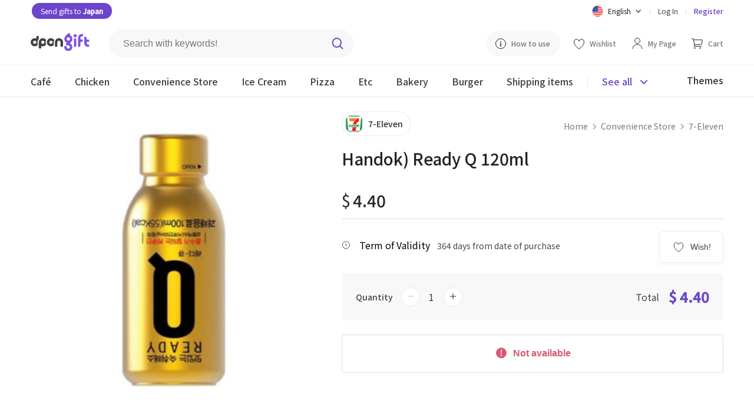

--- FILE ---
content_type: text/html; charset=utf-8
request_url: https://dpon.gift/en/shops/merchandise/3506/handok-ready-q-120ml/
body_size: 12756
content:


<!DOCTYPE html>

<html lang="en">
<head>
  
  
    
      <!-- Google Tag Manager -->
      <script>(function(w,d,s,l,i){w[l]=w[l]||[];w[l].push({'gtm.start':
          new Date().getTime(),event:'gtm.js'});var f=d.getElementsByTagName(s)[0],
        j=d.createElement(s),dl=l!='dataLayer'?'&l='+l:'';j.async=true;j.src=
        'https://www.googletagmanager.com/gtm.js?id='+i+dl;f.parentNode.insertBefore(j,f);
      })(window,document,'script','dataLayer','GTM-N5DBMJ2');</script>
      <!-- End Google Tag Manager -->
    
    
    
  <script>
    window.dataLayer = window.dataLayer || [];

    dataLayer.push({
      "event": "view_item",
      "ecommerce": {
          "currency": "USD",
          "items": [{
              "item_id": "3506",
              "item_name": "Handok) Ready Q 120ml",
              "item_brand": "7-Eleven",
              "price": "4.40",
              "item_category": "convenience-store"
          }]
      }
    });


    // Add to cart
    function addToCart() {
      dataLayer.push({
        "event": "add_to_cart",
          "ecommerce": {
              "items": [{
                  "currency": "USD",
                  "item_id": "3506",
                  "item_name": "Handok) Ready Q 120ml",
                  "item_brand": "7-Eleven",
                  "price": "4.40",
                  "quantity": document.getElementById("cart_item_quantity").value,
                  "item_category": "convenience-store"
              }]
          }
      });
    }

    // Item checkout
    function checkoutNow () {
      dataLayer.push({
        "event": "begin_checkout",
        "ecommerce": {
            "items": [{
                "currencyCode": "USD",
                "item_id": "3506",
                "item_name": "Handok) Ready Q 120ml",
                "item_brand": "7-Eleven",
                "price": "4.40",
                "quantity": document.getElementById("cart_item_quantity").value,
                "item_category": "convenience-store"
            }]
        }
      });
    }
  </script>

  

  
  
    <meta charset="UTF-8">
    
    <meta name="viewport" content="width=device-width, initial-scale=1, viewport-fit=cover">
    
    
      <meta property="og:site_name" content="dponGift">
      <meta property="og:url" content="https://dpon.gift/en/shops/merchandise/3506/handok-ready-q-120ml/">
      <meta property="og:type" content="website">
      
  <meta property="og:title" content="Send gifts to Korea, dponGift | Handok) Ready Q 120ml">
  <meta property="og:description" content="Convenience Store > 7-Eleven > Handok) Ready Q 120ml Can be purchased at dponGift">

      
	<meta property="og:image" content="https://imagecdn.dpon.gift/images/merchandises/%ED%95%9C%EB%8F%85%EB%A0%88%EB%94%94%ED%81%90120ml.jpg">
  <meta name="twitter:image:src" content="https://imagecdn.dpon.gift/images/merchandises/%ED%95%9C%EB%8F%85%EB%A0%88%EB%94%94%ED%81%90120ml.jpg">

    
    <meta name="theme-color" content="#ffffff">
    <meta name="format-detection" content="telephone=no">
    
  <meta name="description" content="7-Eleven Handok) Ready Q 120ml gifts can be sent easily through dponGift. Even if you do not know the phone number of your friends and family in Korea, you can send them gifts through email, KakaoTalk, Line, Facebook, and more.">

    
      <meta name="keywords" content="Gifts to Korea, Korea International Mail, Korea EMS, Korean-Japanese Couple, Korean Long Distance Couple, Korean Boyfriend, Korean Girlfriend, Present, Gift, Birthday" />
    
    
  
  
  <link rel="shortcut icon" href="/static/images/favicon.77938b1c6ded.ico"/>
  <link rel="apple-touch-icon" href="/static/images/apple-touch-icon.1ad3da0a14a4.png">
  <link rel="apple-touch-icon" sizes="76x76" href="/static/images/apple-touch-icon-76x76.c383e98dd5a2.png">
  <link rel="apple-touch-icon" sizes="120x120" href="/static/images/apple-touch-icon-120x120.275a0babaa4d.png">
  <link rel="apple-touch-icon" sizes="152x152" href="/static/images/apple-touch-icon-152x152.1ad3da0a14a4.png">
  <link rel="apple-touch-icon-precomposed" href="/static/images/apple-touch-icon-precomposed.1fe5195aaef4.png">
  <link rel="apple-touch-icon-precomposed" sizes="76x76" href="/static/images/apple-touch-icon-76x76-precomposed.c383e98dd5a2.png">
  <link rel="apple-touch-icon-precomposed" sizes="120x120" href="/static/images/apple-touch-icon-120x120-precomposed.275a0babaa4d.png">
  <link rel="apple-touch-icon-precomposed" sizes="152x152" href="/static/images/apple-touch-icon-152x152-precomposed.1ad3da0a14a4.png">
  <title>Send gifts to Korea, dponGift | Handok) Ready Q 120ml</title>
  
    
      <link rel="stylesheet" href="https://fonts.googleapis.com/css2?family=Noto+Sans+JP:wght@400;500&family=Noto+Sans+KR:wght@400;500&display=swap">
      
      <link rel="stylesheet" href="/static/stylesheets/base.b19a56a53030.css">
      <link rel="stylesheet" href="/static/stylesheets/header.ae44850149dd.css">
      
  <link rel="stylesheet" href="/static/shops/stylesheets/merchandise.9ffa8ab13d9d.css">
  <link rel="stylesheet" href="/static/stylesheets/merch_grid.0d096c81c45f.css">
  <link rel="stylesheet" href="/static/stylesheets/jquery.toast.min.00aafc41c095.css">
    <link rel="stylesheet" href="/static/shops/stylesheets/swiper.min.c10e24a543dc.css">
    <script src="/static/shops/scripts/swiperjs.83d23a3f4e9c.js"></script>

    
    
      <script src="https://ajax.googleapis.com/ajax/libs/jquery/3.4.1/jquery.min.js"></script>
      
      
    
  
</head>

<body>

  
  
  <header class="merch-header">
    



  <link rel="stylesheet" href="https://cdnjs.cloudflare.com/ajax/libs/jquery-modal/0.9.1/jquery.modal.min.css" />


<div class="upper-header">
    <div class="upper-header-left">
        <a href="https://bit.ly/dpongift_kr" class="white rounded-button-header" target="_blank">
            Send gifts to <span class="bold">Japan</span>
        </a>
    </div>
  <div class="upper-header-right">
    <form action="/change_language/" id="language" class="header-lang" method="post">
      <input type="hidden" name="next" value="/en/shops/merchandise/3506/handok-ready-q-120ml/">
      <input type="hidden" name="csrfmiddlewaretoken" value="wdeFUUR9TI1yQmWbveqiblDTWXfrjSe1b3Pu4KALGvJ8nGK5BPYdzr1PRFiMFdrY">
      <select name="language" id="select-language" class="dropbtn" onchange="this.form.submit()" style="display: none;">
        
        
        
        
          <option value="ko" >
            한국어
          </option>
        
          <option value="ja" >
            日本語
          </option>
        
          <option value="en" selected="selected">
            English
          </option>
        
      </select>
    </form>

    <div class="lang-dropdown">
      <div id="lang-dropbtn" class="lang-dropbtn" onclick="toggleLangDropdown();">
        
          <img class="ic-lang" src="/static/images/ic-en.aaa6ebaa48db.svg" alt="English">
          <span>English</span>
          <img class="ic-arrow" src="/static/images/arrow.b6f3acac5ef8.svg" alt="dropdown">
        
      </div>
      <div id="lang-dropdown-content" class="lang-dropdown-content">
        <div class="lang-choice " onclick="selectElement('select-language', 0)">
          <img class="ic-lang" src="/static/images/ic-kor.826febae6d01.svg" alt="한국어">
          <span>한국어</span>
        </div>
        <div class="lang-choice " onclick="selectElement('select-language', 1);">
          <img class="ic-lang" src="/static/images/ic-jp.1991e329c72e.svg" alt="日本語">
          <span>日本語</span>
        </div>
        <div class="lang-choice hidden" onclick="selectElement('select-language', 2)">
          <img class="ic-lang" src="/static/images/ic-en.aaa6ebaa48db.svg" alt="English">
          <span>English</span>
        </div>
      </div>
    </div>
    <div class="header-line"></div>
    
      <a href="/en/accounts/login/?next=/en/shops/merchandise/3506/handok-ready-q-120ml/">Log In</a>
      <div class="header-line"></div>
      <a class="reg-link" href="/en/accounts/signup/">Register</a>
    
  </div>
</div>

<div class="middle-header">
  <a href="/en/">
    <img class="header-logo" src="/static/images/dpon-gift-logo.6f73cf970da2.svg" alt="logo">
  </a>

  <div class="search-div">
    <form action="/en/shops/search/" method="get" class="header-search">
      <label for="search-keywords"></label>
      <input type="text" name="keywords" id="search-keywords" class="search-keywords" placeholder="Search with keywords!">
      <input id="search-btn" type="image" src="/static/images/search.8bcfa6492fe5.svg" class="search-img" alt="Search">
    </form>
  </div>

  <div class="middle-header-right">
    <a class="how-use-anc" href="/en/usage_information/">
      <img class="guide-img" src="/static/images/guide.425b9874bf5b.svg" alt="How to use">
      <span>How to use</span>
    </a>
    
      <a href="/en/accounts/login/?next=/en/shops/merchandise/3506/handok-ready-q-120ml/">
        <img src="/static/images/wishlist.85e6b9cfdf45.svg" alt="Wishlist">
        <span class="middle-header-txt">Wishlist</span>
      </a>
    

    <a href="/en/users/">
      <img class="my-page-img" src="/static/images/mypage.b32e393d47e3.svg" alt="My Page">
      <span class="middle-header-txt">My Page</span>
    </a>

    <a href="/en/carts/items/">
      <img class="cart-img" src="/static/images/cart.69ddd3167406.svg" alt="Cart">
      <span class="middle-header-txt ">Cart</span>
      
      </a>
      
  </div>
</div>

    


<div class="mobile-header-top">
  <img class="ic-back" src="/static/images/ic-back.0d752a409aec.svg" alt="Back" onclick="goBack();">
  <div class="mobile-header-top-r">
    <img src="/static/images/search-black.e00803eba9fd.svg" class="mobile-merch-search" alt="Search"
       onclick="document.getElementById('mobile-searchbar-div').classList.toggle('show-search');document.body.classList.toggle('big-pad-body');">
    <a href="/en/carts/items/">
      <img class="mobile-cart-img" src="/static/images/shopping-cart-m.954f3987acbf.svg" alt="Cart">
      
    </a>
    <a href="#menu-modal" rel="modal:open">
      <img class="ic-menu" src="/static/images/ic-menu.a6f2a529ac8d.svg" alt="Menu">
    </a>
  </div>
</div>
    


<div id="mobile-searchbar-div" class="mobile-searchbar-div">
  <input id="mobile-searchbar" class="mobile-searchbar" placeholder="Search with keywords!"
         onkeydown="document.getElementById('search-keywords').value = this.value;
                    if (event.keyCode == 13)
                    document.getElementById('search-btn').click();">
  <img src="/static/images/search.8bcfa6492fe5.svg" class="mobile-search-ic" alt="Search"
        onclick="document.getElementById('search-keywords').value = document.getElementById('mobile-searchbar').value;document.getElementById('search-btn').click();">
</div>

<div class="lower-header mobile-header-cat">
  <div class="lower-inner-header">
    
      <a id="header-cafe" href="/en/shops/merchandises/cafe/" class="header-cat">
        <div class="cat-div">Café</div>
      </a>
    
      <a id="header-chicken" href="/en/shops/merchandises/chicken/" class="header-cat">
        <div class="cat-div">Chicken</div>
      </a>
    
      <a id="header-convenience-store" href="/en/shops/merchandises/convenience-store/" class="header-cat">
        <div class="cat-div">Convenience Store</div>
      </a>
    
      <a id="header-ice-cream" href="/en/shops/merchandises/ice-cream/" class="header-cat">
        <div class="cat-div">Ice Cream</div>
      </a>
    
      <a id="header-pizza" href="/en/shops/merchandises/pizza/" class="header-cat">
        <div class="cat-div">Pizza</div>
      </a>
    
      <a id="header-restaurants" href="/en/shops/merchandises/restaurants/" class="header-cat">
        <div class="cat-div">Etc</div>
      </a>
    
      <a id="header-bakery" href="/en/shops/merchandises/bakery/" class="header-cat">
        <div class="cat-div">Bakery</div>
      </a>
    
      <a id="header-buger" href="/en/shops/merchandises/buger/" class="header-cat">
        <div class="cat-div">Burger</div>
      </a>
    
   
      <a id="header-" href="/en/shops/shipping-merchandises/" class="header-cat">
          <div class="cat-div">Shipping items</div>
      </a>
  
      <div class="see-all-line"></div>
    <div class="header-all-btn" onclick="seeAllToggle();">
      <span id="see-all" class="see-all">See all</span>
      <img id="all-cat-img" class="all-cat-img" src="/static/images/caret-primary.a0f55e092795.svg" alt="See all">
    </div>
      <div class="lower-header-right">
          <a href="/en/shops/themes/">
              <span class="header-themes">Themes</span>
          </a>
      </div>
  </div>
</div>

<div id="all-cat-brand" class="header-see-all" style="display: none;">
  <div class="header-see-all-inner">
    
      <div class="all-cat">
        <a href="/en/shops/merchandises/cafe/" class="all-cat-title">
          Café
          <img src="/static/images/arrow.b6f3acac5ef8.svg" alt="Café">
        </a>
        
          <a href="/en/shops/merchandises/cafe/2/starbucks/" class="all-cat-brand">Starbucks</a>
        
          <a href="/en/shops/merchandises/cafe/109/ediya-coffee/" class="all-cat-brand">Ediya Coffee</a>
        
          <a href="/en/shops/merchandises/cafe/36/twosome-place/" class="all-cat-brand">Twosome Place</a>
        
          <a href="/en/shops/merchandises/cafe/123/paiks-coffee/" class="all-cat-brand">PAIK’S COFFEE</a>
        
          <a href="/en/shops/merchandises/cafe/140/compose-coffee/" class="all-cat-brand">Compose Coffee</a>
        
      </div>
    
      <div class="all-cat">
        <a href="/en/shops/merchandises/chicken/" class="all-cat-title">
          Chicken
          <img src="/static/images/arrow.b6f3acac5ef8.svg" alt="Chicken">
        </a>
        
          <a href="/en/shops/merchandises/chicken/98/bbq/" class="all-cat-brand">BBQ</a>
        
          <a href="/en/shops/merchandises/chicken/101/bhc/" class="all-cat-brand">BHC</a>
        
      </div>
    
      <div class="all-cat">
        <a href="/en/shops/merchandises/convenience-store/" class="all-cat-title">
          Convenience Store
          <img src="/static/images/arrow.b6f3acac5ef8.svg" alt="Convenience Store">
        </a>
        
          <a href="/en/shops/merchandises/convenience-store/16/gs25/" class="all-cat-brand">GS25</a>
        
          <a href="/en/shops/merchandises/convenience-store/81/cu/" class="all-cat-brand">CU</a>
        
          <a href="/en/shops/merchandises/convenience-store/128/gs25v/" class="all-cat-brand">GS25 (Gift Voucher)</a>
        
          <a href="/en/shops/merchandises/convenience-store/20/emart24/" class="all-cat-brand">Emart24</a>
        
          <a href="/en/shops/merchandises/convenience-store/129/cugift-voucher/" class="all-cat-brand">CU(Gift Voucher)</a>
        
          <a href="/en/shops/merchandises/convenience-store/133/lotte-mart/" class="all-cat-brand">Lotte Mart</a>
        
      </div>
    
      <div class="all-cat">
        <a href="/en/shops/merchandises/ice-cream/" class="all-cat-title">
          Ice Cream
          <img src="/static/images/arrow.b6f3acac5ef8.svg" alt="Ice Cream">
        </a>
        
          <a href="/en/shops/merchandises/ice-cream/5/baskin-robbins/" class="all-cat-brand">Baskin Robbins</a>
        
          <a href="/en/shops/merchandises/ice-cream/31/sulbing/" class="all-cat-brand">Sulbing</a>
        
      </div>
    
      <div class="all-cat">
        <a href="/en/shops/merchandises/pizza/" class="all-cat-title">
          Pizza
          <img src="/static/images/arrow.b6f3acac5ef8.svg" alt="Pizza">
        </a>
        
          <a href="/en/shops/merchandises/pizza/92/pizzahut/" class="all-cat-brand">PizzaHut</a>
        
      </div>
    
      <div class="all-cat">
        <a href="/en/shops/merchandises/restaurants/" class="all-cat-title">
          Etc
          <img src="/static/images/arrow.b6f3acac5ef8.svg" alt="Etc">
        </a>
        
          <a href="/en/shops/merchandises/restaurants/84/kyobobook/" class="all-cat-brand">KyoboBook</a>
        
          <a href="/en/shops/merchandises/restaurants/33/outback-steakhouse/" class="all-cat-brand">OUTBACK</a>
        
          <a href="/en/shops/merchandises/restaurants/134/olive-young/" class="all-cat-brand">OLIVE YOUNG</a>
        
          <a href="/en/shops/merchandises/restaurants/139/shinsegae-duty-free/" class="all-cat-brand">Shinsegae Duty Free</a>
        
      </div>
    
      <div class="all-cat">
        <a href="/en/shops/merchandises/bakery/" class="all-cat-title">
          Bakery
          <img src="/static/images/arrow.b6f3acac5ef8.svg" alt="Bakery">
        </a>
        
          <a href="/en/shops/merchandises/bakery/67/paris-baguette/" class="all-cat-brand">Paris Baguette</a>
        
          <a href="/en/shops/merchandises/bakery/71/tous-les-jours1/" class="all-cat-brand">Tous Les Jours</a>
        
          <a href="/en/shops/merchandises/bakery/32/krispy-kreme/" class="all-cat-brand">Krispy Kreme</a>
        
      </div>
    
      <div class="all-cat">
        <a href="/en/shops/merchandises/buger/" class="all-cat-title">
          Burger
          <img src="/static/images/arrow.b6f3acac5ef8.svg" alt="Burger">
        </a>
        
          <a href="/en/shops/merchandises/buger/108/lotteria/" class="all-cat-brand">Lotteria</a>
        
          <a href="/en/shops/merchandises/buger/82/burger-king/" class="all-cat-brand">Burger King</a>
        
      </div>
    
    <div class="all-cat-close"  onclick="seeAllToggle();">
      <img src="/static/images/ic-close.037d8041beb2.svg" alt="Close">
    </div>
  </div>
</div>

<!-- Modal -->
<div id="menu-modal" class="menu-modal modal">
  <a href="#" onclick="$.modal.getCurrent().close();">
    <img class="ic-close-white" src="/static/images/ic-close-white.b410678e2f62.svg" alt="Close">
  </a>
  <div>
    
      <a class="mob-menu-top-link" href="/en/accounts/login/?next=/en/shops/merchandise/3506/handok-ready-q-120ml/">
        <img class="mob-menu-ic" src="/static/images/mypage.b32e393d47e3.svg" alt="Log In">
        Log In
      </a>
    
    <a class="mob-menu-top-link" href="/en/carts/items/">
      <img class="mob-menu-ic" src="/static/images/cart.69ddd3167406.svg" alt="Cart">
      Cart
      
    </a>
    
      <a class="mob-menu-top-link" href="/en/accounts/login/?next=/en/shops/merchandise/3506/handok-ready-q-120ml/">
        <img src="/static/images/wishlist.85e6b9cfdf45.svg" alt="Wishlist">
        Wishlist
      </a>
    
    <a class="mob-menu-top-link" href="/en/usage_information/">
      <img class="mob-menu-ic" src="/static/images/guide.425b9874bf5b.svg" alt="How to use">
      How to use
    </a>
  </div>
  <div class="menu-line"></div>
  <div>
    <a class="mob-menu-2nd-link" href="/en/">
      Go to home page
      <img src="/static/images/menu-arrow.7ed15c3ddd5d.svg" alt="Go to home page">
    </a>      
    <a class="mob-menu-2nd-link" href="/en/shops/brands/">
      See by brand
      <img  src="/static/images/menu-arrow.7ed15c3ddd5d.svg" alt="See by brand">
    </a>
      <a class="mob-menu-2nd-link" href="/en/shops/themes/">
          See by theme
          <img  src="/static/images/menu-arrow.7ed15c3ddd5d.svg" alt="See by theme">
      </a>
  </div>
  <div class="menu-line"></div>
  <div>
    
      <div class="all-cat">
        <div class="all-cat-title" onclick="rotMobArrow('cafe');">
          Café
          <img id="cafe-arrow" src="/static/images/arrow.b6f3acac5ef8.svg" alt="Café">
        </div>
        <div id="cafe-fold" style="display:none;">
          <a href="/en/shops/merchandises/cafe/" class="cat-fold">
            All brands
          </a>
          
            <a href="/en/shops/merchandises/cafe/2/starbucks/" class="cat-fold">Starbucks</a>
          
            <a href="/en/shops/merchandises/cafe/109/ediya-coffee/" class="cat-fold">Ediya Coffee</a>
          
            <a href="/en/shops/merchandises/cafe/36/twosome-place/" class="cat-fold">Twosome Place</a>
          
            <a href="/en/shops/merchandises/cafe/123/paiks-coffee/" class="cat-fold">PAIK’S COFFEE</a>
          
            <a href="/en/shops/merchandises/cafe/140/compose-coffee/" class="cat-fold">Compose Coffee</a>
          
        </div>
      </div>
    
      <div class="all-cat">
        <div class="all-cat-title" onclick="rotMobArrow('chicken');">
          Chicken
          <img id="chicken-arrow" src="/static/images/arrow.b6f3acac5ef8.svg" alt="Chicken">
        </div>
        <div id="chicken-fold" style="display:none;">
          <a href="/en/shops/merchandises/chicken/" class="cat-fold">
            All brands
          </a>
          
            <a href="/en/shops/merchandises/chicken/98/bbq/" class="cat-fold">BBQ</a>
          
            <a href="/en/shops/merchandises/chicken/101/bhc/" class="cat-fold">BHC</a>
          
        </div>
      </div>
    
      <div class="all-cat">
        <div class="all-cat-title" onclick="rotMobArrow('convenience-store');">
          Convenience Store
          <img id="convenience-store-arrow" src="/static/images/arrow.b6f3acac5ef8.svg" alt="Convenience Store">
        </div>
        <div id="convenience-store-fold" style="display:none;">
          <a href="/en/shops/merchandises/convenience-store/" class="cat-fold">
            All brands
          </a>
          
            <a href="/en/shops/merchandises/convenience-store/16/gs25/" class="cat-fold">GS25</a>
          
            <a href="/en/shops/merchandises/convenience-store/81/cu/" class="cat-fold">CU</a>
          
            <a href="/en/shops/merchandises/convenience-store/128/gs25v/" class="cat-fold">GS25 (Gift Voucher)</a>
          
            <a href="/en/shops/merchandises/convenience-store/20/emart24/" class="cat-fold">Emart24</a>
          
            <a href="/en/shops/merchandises/convenience-store/129/cugift-voucher/" class="cat-fold">CU(Gift Voucher)</a>
          
            <a href="/en/shops/merchandises/convenience-store/133/lotte-mart/" class="cat-fold">Lotte Mart</a>
          
        </div>
      </div>
    
      <div class="all-cat">
        <div class="all-cat-title" onclick="rotMobArrow('ice-cream');">
          Ice Cream
          <img id="ice-cream-arrow" src="/static/images/arrow.b6f3acac5ef8.svg" alt="Ice Cream">
        </div>
        <div id="ice-cream-fold" style="display:none;">
          <a href="/en/shops/merchandises/ice-cream/" class="cat-fold">
            All brands
          </a>
          
            <a href="/en/shops/merchandises/ice-cream/5/baskin-robbins/" class="cat-fold">Baskin Robbins</a>
          
            <a href="/en/shops/merchandises/ice-cream/31/sulbing/" class="cat-fold">Sulbing</a>
          
        </div>
      </div>
    
      <div class="all-cat">
        <div class="all-cat-title" onclick="rotMobArrow('pizza');">
          Pizza
          <img id="pizza-arrow" src="/static/images/arrow.b6f3acac5ef8.svg" alt="Pizza">
        </div>
        <div id="pizza-fold" style="display:none;">
          <a href="/en/shops/merchandises/pizza/" class="cat-fold">
            All brands
          </a>
          
            <a href="/en/shops/merchandises/pizza/92/pizzahut/" class="cat-fold">PizzaHut</a>
          
        </div>
      </div>
    
      <div class="all-cat">
        <div class="all-cat-title" onclick="rotMobArrow('restaurants');">
          Etc
          <img id="restaurants-arrow" src="/static/images/arrow.b6f3acac5ef8.svg" alt="Etc">
        </div>
        <div id="restaurants-fold" style="display:none;">
          <a href="/en/shops/merchandises/restaurants/" class="cat-fold">
            All brands
          </a>
          
            <a href="/en/shops/merchandises/restaurants/84/kyobobook/" class="cat-fold">KyoboBook</a>
          
            <a href="/en/shops/merchandises/restaurants/33/outback-steakhouse/" class="cat-fold">OUTBACK</a>
          
            <a href="/en/shops/merchandises/restaurants/134/olive-young/" class="cat-fold">OLIVE YOUNG</a>
          
            <a href="/en/shops/merchandises/restaurants/139/shinsegae-duty-free/" class="cat-fold">Shinsegae Duty Free</a>
          
        </div>
      </div>
    
      <div class="all-cat">
        <div class="all-cat-title" onclick="rotMobArrow('bakery');">
          Bakery
          <img id="bakery-arrow" src="/static/images/arrow.b6f3acac5ef8.svg" alt="Bakery">
        </div>
        <div id="bakery-fold" style="display:none;">
          <a href="/en/shops/merchandises/bakery/" class="cat-fold">
            All brands
          </a>
          
            <a href="/en/shops/merchandises/bakery/67/paris-baguette/" class="cat-fold">Paris Baguette</a>
          
            <a href="/en/shops/merchandises/bakery/71/tous-les-jours1/" class="cat-fold">Tous Les Jours</a>
          
            <a href="/en/shops/merchandises/bakery/32/krispy-kreme/" class="cat-fold">Krispy Kreme</a>
          
        </div>
      </div>
    
      <div class="all-cat">
        <div class="all-cat-title" onclick="rotMobArrow('buger');">
          Burger
          <img id="buger-arrow" src="/static/images/arrow.b6f3acac5ef8.svg" alt="Burger">
        </div>
        <div id="buger-fold" style="display:none;">
          <a href="/en/shops/merchandises/buger/" class="cat-fold">
            All brands
          </a>
          
            <a href="/en/shops/merchandises/buger/108/lotteria/" class="cat-fold">Lotteria</a>
          
            <a href="/en/shops/merchandises/buger/82/burger-king/" class="cat-fold">Burger King</a>
          
        </div>
      </div>
    
  
      <div class="all-cat">
          <div class="all-cat-title" onclick="rotMobArrow('shipping-items');">
              Shipping items
              <img id="shipping-items-arrow" src="/static/images/arrow.b6f3acac5ef8.svg" alt="shipping-items-arrow">
          </div>
          <div id="shipping-items-fold" style="display:none;">
              <a href="/en/shops/shipping-merchandises/" class="cat-fold">
                  All
              </a>
              
                  <a href="/en/shops/shipping-merchandises/food/" class="cat-fold">Food &amp; Beverages</a>
              
                  <a href="/en/shops/shipping-merchandises/department/" class="cat-fold">Department</a>
              
                  <a href="/en/shops/shipping-merchandises/cosmetics/" class="cat-fold">Cosmetics</a>
              
                  <a href="/en/shops/shipping-merchandises/household-goods/" class="cat-fold">Household</a>
              
                  <a href="/en/shops/shipping-merchandises/flower/" class="cat-fold">flower</a>
              
          </div>
      </div>
  
  </div>
  <div class="menu-line"></div>
  <div class="mob-lang-btn">
    <div class="mob-lang-choice" onclick="selectElement('select-language', 0)">
      <img class="ic-lang" src="/static/images/ic-kor.826febae6d01.svg" alt="한국어">
      한국어
    </div>
    <div class="mob-lang-choice" onclick="selectElement('select-language', 1);">
      <img class="ic-lang" src="/static/images/ic-jp.1991e329c72e.svg" alt="日本語">
      日本語
    </div>
    <div class="mob-lang-choice" onclick="selectElement('select-language', 2)">
      <img class="ic-lang" src="/static/images/ic-en.aaa6ebaa48db.svg" alt="English">
      English
    </div>
  </div>
  <div class="mob-menu-end">
      <div class="mob-npay">
        <a href="https://bit.ly/dpongift_kr" class="white rounded-button" target="_blank">Send gifts to <span class="bold">Japan</span></a>
    </div>
    
      <a class="mob-log-sign" href="/en/accounts/signup/">Register</a>
    
  </div>
</div>

<!-- jQuery Modal -->
<script src="https://cdnjs.cloudflare.com/ajax/libs/jquery-modal/0.9.1/jquery.modal.min.js"></script>
<script>
  // If history exists, go back 1. If not, go to the brand merch list page
  function goBack() {
    if (window.history.length > 1) {
      window.history.back();
    } else {
      window.location.href = "/en/shops/merchandises/convenience-store/97/7-eleven/";
    }
  }

  let lastOpened;

  // Toggle folded brands and rotate arrow in mobile menu modal
  function toggleMobileCat(id) {
    $("#" + id + "-fold").toggle();
    $("#" + id + "-arrow").toggleClass("rot-mob-arrow");
  }

  function rotMobArrow(slug) {
    if (slug == lastOpened) {
      // Close lastOpened
      toggleMobileCat(lastOpened);

      // Empty lastOpened
      lastOpened = "";
    } else {
      // Close lastOpened
      toggleMobileCat(lastOpened);

      // Open slug
      toggleMobileCat(slug);

      // Save slug in lastOpened
      lastOpened = slug;
    }
  }
</script>

  </header>

  
  
  <section class="page-max">
    <div class="merch-img-div">
    
        <div class="merch-img-wrap">
      
      
        
            <img class="merch-img" src="https://imagecdn.dpon.gift/images/merchandises/%ED%95%9C%EB%8F%85%EB%A0%88%EB%94%94%ED%81%90120ml.jpg" alt="Handok) Ready Q 120ml" height="470" width="470">
        
        </div>
    </div>

    <div class="merch-info-div">
      <a class="brand-div" href="/en/shops/merchandises/convenience-store/97/7-eleven/">
        <img class="brand-img" src="https://imagecdn.dpon.gift/thumbnails/brands/%E1%84%89%E1%85%A6%E1%84%87%E1%85%B3%E1%86%AB%E1%84%8B%E1%85%B5%E1%86%AF%E1%84%85%E1%85%A6%E1%84%87%E1%85%B3%E1%86%AB_%E1%84%85%E1%85%A9%E1%84%80%E1%85%A9.jpg" alt="7-Eleven">
        <span class="brand-txt">7-Eleven</span>
      </a>
      <div class="breadcrumbs">
        <a href="/en/">Home</a>
        <img class="crumb-arrow" src="/static/images/grey-arrow.cf032830463c.svg" alt="Arrow">
        <a href="/en/shops/merchandises/convenience-store/">Convenience Store</a>
        <img class="crumb-arrow" src="/static/images/grey-arrow.cf032830463c.svg" alt="Arrow">
        <a href="/en/shops/merchandises/convenience-store/97/7-eleven/">7-Eleven</a>
      </div>

      <h1 class="merch-name">Handok) Ready Q 120ml</h1>
      
      
        <p class="merch-hashtag">
          
        </p>
      

      <div class="price-div">
        <span id="curr-sym" class="curr-sym">$</span>
        <span id="merch-price" class="merch-price">4.40</span>
        
      </div>
      <div class="valid-box">
        <div class="share-wish-div">
          
            <button class="merch-wish-btn" onclick="window.location.href = '/en/accounts/login/?next=/en/shops/merchandise/3506/handok-ready-q-120ml/';">
              <img src="/static/images/wishlist.85e6b9cfdf45.svg" alt="Wish!">
              <span>Wish!</span>
            </button>
          
          <div class="share-vert-line hidden share-api"></div>
          <div class="share-btn share-api hidden"
              onclick="shareAPI('[dponGift] Handok) Ready Q 120ml', 'https://dpon.gift/en/shops/merchandise/3506/handok-ready-q-120ml/');">
            <img class="ic-sns" src="/static/images/share.de2f224748c6.svg" alt="Share">
            <span>Share</span>
          </div>
          <div id="webview-share" class="share-btn hidden"
              onclick="showAndroidShareDialog('[dponGift]', 'Handok) Ready Q 120ml', 'https://dpon.gift/en/shops/merchandise/3506/handok-ready-q-120ml/');">
            <img class="ic-sns" src="/static/images/share.de2f224748c6.svg" alt="Share">
            <span>Share</span>
          </div>
        </div>
          <div>
              
                  <img class="merch-valid-img" src="/static/images/expiry-date.4e8e7f8bb42d.svg" alt="Term of Validity">
                  <span class="merch-valid">Term of Validity</span>
                  <span class="merch-valid-txt">364 days from date of purchase</span>
              
              <span id="max-qty" class="hidden">20</span>
          </div>
      </div>

      <div class="info-total">
        <form action="/en/carts/items/add/" method="post" autocomplete="off">
          <div class="qty-total">
            <span class="qty-txt">Quantity</span>
            <div class="number-input">
              <button onclick="stickyMinus()">
                <img id="minus-1" class="minus" src="/static/images/minus-grey.101f10b699eb.svg" alt="minus">
              </button>
              <input type="number" name="quantity" value="1" min="1" max="20" required id="cart_item_quantity">
              <button onclick="stickyPlus();">
                <img id="plus-1" class="plus" src="/static/images/plus.bfdfdd903734.svg" alt="plus">
              </button>
            </div>
            <div class="show-total">
              <span class="price-total-txt">Total</span>
              <span id="price-total-num">$ 4.40</span>
            </div>
          </div>
          <input type="hidden" name="merchandise" value="3506" readonly id="cart_item_merchandise">
          <input type="hidden" name="is_update_quantity" value="False" readonly id="cart_item_is_update_quantity">
          <input type="hidden" name="csrfmiddlewaretoken" value="wdeFUUR9TI1yQmWbveqiblDTWXfrjSe1b3Pu4KALGvJ8nGK5BPYdzr1PRFiMFdrY">
          <div class="info-btn-div">
            
              <button class="merch-unavail" disabled>
                <img src="/static/images/alert.02dd0c19f613.svg" alt="Not available">
                Not available
              </button>
            
          </div>
        </form>
      </div>
    </div>
  </section>

  <section class="merch-desc-div">
    <article class="merch-spec-article">
      

      <div class="merch-spec-warn">
        <h2 class="merch-spec">Notice</h2>
        <p class="merch-spec-txt">[Usage Information]<br>This voucher can only be exchanged for the same product.<br>- Excluded from in-house events.<br>- Event products such as 1+1 / 2+1 are not applicable.<br><br>[Stores where coupon is not available to use]<br>- Military Corps PX Stores and highway rest areas, etc.</p>
        <p class="merch-spec-sub">Refunds and Cancelations</p>
        
          <p class="merch-spec-txt">
            If you wish to refund an unused gift coupon, please contact the customer center within the validity period.
          </p>
        
          
      </div>

      <div class="merch-spec-contact">
        <p class="merch-spec-sub">Inquiries</p>
        <div class="contact-info">
          <img class="contact-icon" src="/static/images/contact-email.d97f2b556244.svg" alt="contact email">
          <span class="contact-txt">E-mail: support@dpon.gift</span><br>
        </div>
        <div class="contact-info">
          <img class="contact-icon" src="/static/images/contact-time.132aa951822a.svg" alt="contact time">
          <span class="contact-txt">Operating hours: 10:00 ~ 18:00 </span>
        </div>
      </div>

      
        <div class="merch-about-brand">
          <div class="brand-main">
            <a href="/en/shops/merchandises/convenience-store/97/7-eleven/">
              <img class="brand-thumb" src="https://imagecdn.dpon.gift/thumbnails/brands/%E1%84%89%E1%85%A6%E1%84%87%E1%85%B3%E1%86%AB%E1%84%8B%E1%85%B5%E1%86%AF%E1%84%85%E1%85%A6%E1%84%87%E1%85%B3%E1%86%AB_%E1%84%85%E1%85%A9%E1%84%80%E1%85%A9.jpg" alt="7-Eleven">
            </a>
            <p class="brand-name">7-Eleven</p>
            <p class="brand-url">https://www.7-eleven.co.kr/</p>
            <a href="/en/shops/merchandises/convenience-store/97/7-eleven/" class="brand-all">
              <span>See all products from this brand</span>
              <img class="brand-all-img" src="/static/images/purple-arrow.c12d97a6b1a5.svg" alt="See all products from this brand">
            </a>
          </div>
          <p class="brand-desc">It currently operates more than 9000 stores in Korea. It is one of the representative convenience store brands in Korea.</p>
          
          
        </div>
      
    </article>
    <article class="sticky-total-div sticky-short">
      <div>
        <h3 class="sticky-brand">7-Eleven</h3>
        <p class="sticky-name">Handok) Ready Q 120ml</p>
        <span class="sticky-price">$ 4.40</span>
        
      </div>
      <div>
        <span class="sticky-qty-txt">Quantity</span>
        <div class="number-input sticky-num-input">
          <button onclick="stickyMinus();">
            <img id="minus-2" class="minus" src="/static/images/minus-grey.101f10b699eb.svg" alt="minus">
          </button>
          <input type="number" id="sticky-qty" min="1" max="20">
          <button onclick="stickyPlus();">
            <img id="plus-2" class="plus" src="/static/images/plus.bfdfdd903734.svg" alt="plus">
          </button>
        </div><br>
        <span class="sticky-total-txt">Total </span>
        <span id="sticky-total-num" class="sticky-total-num">$ 4.40</span>
        
          <button class="merch-unavail unavail-space" disabled>
            <img src="/static/images/alert.02dd0c19f613.svg" alt="Not available">
            Not available
          </button>
        
      </div>
    </article>
  </section>

  <section class="similar-merch">
    <h2 class="similar-merch-title">Similar Merchandises</h2>
    <div class="merch-grid-cont">
      
        



<div class="merch-grid">
  <a href="/en/shops/merchandise/5589/starbucks-frappuccino-mocha-bottle-281ml/">
    <div class="sale-badge-div">
      
      <img class="merch-grid-img" src="https://imagecdn.dpon.gift/thumbnails/merchandises/CU_%EC%8A%A4%EB%B2%85%ED%94%84%EB%9D%BC%ED%91%B8%EC%B9%98%EB%85%B8%EB%AA%A8%EC%B9%B4%EB%B3%91281.jpg" alt="Starbucks) Frappuccino Mocha Bottle 281ml" height="254" width="254">
    </div>
    <div>
      <h2 class="merch-grid-brand">CU</h2>
      <p class="merch-grid-name">Starbucks) Frappuccino Mocha Bottle 281ml</p>
      
        <p class="merch-grid-price">$ 2.75</p>
      
    </div>
  </a>
</div>
      
        



<div class="merch-grid">
  <a href="/en/shops/merchandise/630/30000-krw-coupon/">
    <div class="sale-badge-div">
      
      <img class="merch-grid-img" src="https://imagecdn.dpon.gift/thumbnails/merchandises/10_3%EB%A7%8C%EC%9B%90.jpg" alt="30,000 KRW Coupon" height="254" width="254">
    </div>
    <div>
      <h2 class="merch-grid-brand">GS25 (Gift Voucher)</h2>
      <p class="merch-grid-name">30,000 KRW Coupon</p>
      
        <p class="merch-grid-price">$ 26.25</p>
      
    </div>
  </a>
</div>
      
        



<div class="merch-grid">
  <a href="/en/shops/merchandise/5602/nongshim-chapagetti/">
    <div class="sale-badge-div">
      
      <img class="merch-grid-img" src="https://imagecdn.dpon.gift/thumbnails/merchandises/CU_%EB%86%8D%EC%8B%AC%EC%A7%9C%ED%8C%8C%EA%B2%8C%ED%8B%B0.jpg" alt="Nongshim) Chapagetti" height="254" width="254">
    </div>
    <div>
      <h2 class="merch-grid-brand">CU</h2>
      <p class="merch-grid-name">Nongshim) Chapagetti</p>
      
        <p class="merch-grid-price">$ 1.15</p>
      
    </div>
  </a>
</div>
      
        



<div class="merch-grid">
  <a href="/en/shops/merchandise/5544/crown-mychew-grape/">
    <div class="sale-badge-div">
      
      <img class="merch-grid-img" src="https://imagecdn.dpon.gift/thumbnails/merchandises/%E1%84%8F%E1%85%B3%E1%84%85%E1%85%A1%E1%84%8B%E1%85%AE%E1%86%AB%E1%84%86%E1%85%A1%E1%84%8B%E1%85%B5%E1%84%8D%E1%85%B2%E1%84%91%E1%85%A9%E1%84%83%E1%85%A9.jpg" alt="Crown) Mychew (Grape)" height="254" width="254">
    </div>
    <div>
      <h2 class="merch-grid-brand">GS25</h2>
      <p class="merch-grid-name">Crown) Mychew (Grape)</p>
      
        <p class="merch-grid-price">$ 0.90</p>
      
    </div>
  </a>
</div>
      
    </div>
  </section>

  
  <div class="hidden">
    <p id="req-headers-mer"></p>
  </div>

  
  
    


<footer class="footer-full">
  <div class="footer-top">
    <a href="/en/terms_and_conditions/" class="footer-links">Terms and Conditions</a>
    <span class="footer-links-dot">·</span>
    <a href="/en/privacy_policy/" class="footer-links">Privacy Policy</a>
    <span class="footer-links-dot">·</span>
    <a href="/en/usage_information/" class="footer-links">Usage Information</a>
    <div class="footer-top-right">
      
        <a href="https://www.facebook.com/dpongift/" target="_blank">
          <img class="footer-social" src="/static/images/ic-fb.577e30476be8.svg" alt="Facebook">
        </a>
        <a href="https://www.instagram.com/dpongift/" target="_blank">
          <img class="footer-social" src="/static/images/ic-insta.3607c423f7e1.svg" alt="Instagram">
        </a>
        <a href="https://dpongift.tistory.com/" target="_blank">
          <img class="footer-social" src="/static/images/ic-blog.3a1b1c1a7340.svg" alt="Blog">
        </a>
      
    </div>
  </div>
  <div class="footer-bottom">
    <div class="footer-company-info">
      <p class="footer-dcenty">Information</p>
      <p class="footer-contact">
        Email: support@dpon.gift<br>
        Korea : Business Registration Number: 356-87-00428<br>
        
          c178, 806, 16, Pangyoyeok-ro 192beon-gil, Bundang-gu, Seongnam-si, Gyeonggi-do<br>
          日本：東京都新宿区西新宿三丁目3番13号西新宿水間ビル6F HADA Inc. 〒160-0023<br>
      </p>
      <p class="footer-company">
        Dcenty, HADA Inc. © 2019-2024 All rights reserved.
      </p>
    </div>
    <div class="footer-cs">
      


<a class="cs-title" href="https://support.dpon.gift/hc/en-us" target="_blank">
  Customer Center
  <img class="outlink" src="/static/images/outlink.a4f84c75161f.svg" alt="Customer Center">
</a>
<div class="cs-info">
  <p>Hours of operation: 10:00 ~ 18:00 (weekday)</p>
  <p>Email: support@dpon.gift</p>
</div>
<div class="cs-grid">
  <a href="https://support.dpon.gift/hc/en-us/sections/360009310613-How-to-use" target="_blank">
    How to use
  </a>
  <a href="https://support.dpon.gift/hc/en-us/sections/360009204094-About-Gifts" target="_blank">
    Gift coupons
  </a>
  <a href="https://support.dpon.gift/hc/en-us/sections/360009207554-Account-Guide" target="_blank">
    Account
  </a>
  <a href="https://support.dpon.gift/hc/en-us/sections/360009310033-Payment" target="_blank">
    Payment
  </a>
</div>

        <div class="footer-npay">
            <a href="https://bit.ly/dpongift_kr" class="white rounded-button" target="_blank"><span class="bold">일본</span>으로 선물 보내기</a>
            <div><span class="naver-green">네이버 페이</span>로 간단히 선물을 보낼 수 있어요.</div>
        </div>
    </div>
    <div class="footer-right">
      
      <p class="app-title">Download the app</p>
      <div class="app-info">
        <a href="https://apps.apple.com/app/id1517608958" target="_blank">
          <img class="app-store-img apple-store" src="/static/images/apple-store.cff7433e092f.svg" alt="Apple store">
        </a>
        <a href="https://play.google.com/store/apps/details?id=com.dcenty.dpongift" target="_blank">
          <img class="app-store-img android-store" src="/static/images/play-store.20eac09fe421.svg" alt="Google play store">
        </a>
      </div>
      
      <div class="footer-payment">
        <p class="payment-title">Payment options</p>
        <img class="pay-option-img" src="/static/images/visa.bba861ea1e73.svg" alt="VISA">
        <img class="pay-option-img" src="/static/images/mastercard.480293914965.svg" alt="Mastercard">
        <img class="pay-option-img" src="/static/images/jcb.1771ea304012.svg" alt="JCB">
        <img class="pay-option-img" src="/static/images/amex.ff5d3811d499.svg" alt="AMEX">
      </div>
    </div>
  </div>
</footer>
<footer class="mobile-footer-full">
  <div class="mobile-footer-top">
    <a href="/en/terms_and_conditions/" class="footer-links">Terms and Conditions</a>
    <span class="footer-links-dot">·</span>
    <a href="/en/privacy_policy/" class="footer-links">Privacy Policy</a>
    <span class="footer-links-dot">·</span>
    <a href="/en/usage_information/" class="footer-links">Usage Information</a><br>
  </div>
  <div class="mobile-footer-social">
    
      <a href="https://www.facebook.com/dpongift/" target="_blank">
        <img class="footer-social" src="/static/images/ic-fb.577e30476be8.svg" alt="Facebook">
      </a>
      <a href="https://www.instagram.com/dpongift/" target="_blank">
        <img class="footer-social" src="/static/images/ic-insta.3607c423f7e1.svg" alt="Instagram">
      </a>
      <a href="https://dpongift.tistory.com/" target="_blank">
        <img class="footer-social" src="/static/images/ic-blog.3a1b1c1a7340.svg" alt="Blog">
      </a>
    
  </div>
  <div class="mobile-footer-bottom">
      <div class="footer-npay mobile-footer-npay">
          <a href="https://bit.ly/dpongift_kr" class="white rounded-button" target="_blank"><span class="bold">일본</span>으로 선물 보내기</a>
          <div class="npay-desc"><span class="naver-green">네이버 페이</span>로 간단히 선물을 보낼 수 있어요.</div>
          <img src="/static/images/logo_npaygr_small.5a1f87361ee0.png" alt="npay" height="15px">
      </div>
    <div class="footer-cs">
      


<a class="cs-title" href="https://support.dpon.gift/hc/en-us" target="_blank">
  Customer Center
  <img class="outlink" src="/static/images/outlink.a4f84c75161f.svg" alt="Customer Center">
</a>
<div class="cs-info">
  <p>Hours of operation: 10:00 ~ 18:00 (weekday)</p>
  <p>Email: support@dpon.gift</p>
</div>
<div class="cs-grid">
  <a href="https://support.dpon.gift/hc/en-us/sections/360009310613-How-to-use" target="_blank">
    How to use
  </a>
  <a href="https://support.dpon.gift/hc/en-us/sections/360009204094-About-Gifts" target="_blank">
    Gift coupons
  </a>
  <a href="https://support.dpon.gift/hc/en-us/sections/360009207554-Account-Guide" target="_blank">
    Account
  </a>
  <a href="https://support.dpon.gift/hc/en-us/sections/360009310033-Payment" target="_blank">
    Payment
  </a>
</div>

    </div>
    <div class="footer-right">
      
      <p class="app-title">Download the app</p>
      <div class="app-info">
        <a href="https://apps.apple.com/app/id1517608958" target="_blank">
          <img class="app-store-img" src="/static/images/apple-store.cff7433e092f.svg" alt="Apple store">
        </a>
        <a href="https://play.google.com/store/apps/details?id=com.dcenty.dpongift" target="_blank">
          <img class="app-store-img" src="/static/images/play-store.20eac09fe421.svg" alt="Google play store">
        </a>
      </div>
      
    </div>
    <div class="mobile-footer-box">
      <div id="mobile-footer" class="mobile-footer" onclick="toggleDrop('footer-info', 'footer-caret');">
        Information
        <img id="footer-caret" class="caret-footer" src="/static/images/caret.73f40ed62917.svg" alt="info toggle">
      </div>
      <div id="footer-info" class="footer-contact" style="display: none;">
        Email: support@dpon.gift <br>
        Korea : Business Registration Number: 356-87-00428<br>
        
        c178, 806, 16, Pangyoyeok-ro 192beon-gil, Bundang-gu, Seongnam-si<br>
        日本：東京都新宿区西新宿三丁目3番13号西新宿水間ビル6F HADA Inc. 〒160-0023<br>
      </div>
    </div>
    <div class="footer-payment">
      <p class="payment-title">Payment options</p>
      <img class="pay-option-img" src="/static/images/visa.bba861ea1e73.svg" alt="VISA">
      <img class="pay-option-img" src="/static/images/mastercard.480293914965.svg" alt="Mastercard">
      <img class="pay-option-img" src="/static/images/jcb.1771ea304012.svg" alt="JCB">
      <img class="pay-option-img" src="/static/images/amex.ff5d3811d499.svg" alt="AMEX">
    </div>
    <p class="footer-company">
      Dcenty, HADA Inc. ©️ 2019-2024 All rights reserved.
    </p>
  </div>
</footer>
<script>
  // Info toggle
  function toggleDrop(info, caret) {
    const infoDrop = document.getElementById(info);
    let upDown = document.getElementById(caret);

    if (infoDrop.style.display === "none") {
      infoDrop.style.display = "block";
      upDown.classList.add("caret-rotate");
    } else {
      infoDrop.style.display = "none";
      upDown.classList.remove("caret-rotate");
    }
  }
</script>
    


<div id="app-modal-shadow" class="app-modal-shadow hidden"></div>
<div id="app-modal" class="app-modal hidden"
     data-os-family="Mac OS X"
     data-is-dpon-app="False"
     data-device-family="Spider">
  <a href="" class="app-modal-close" id="app-modal-close">
    <img src="/static/images/ic-close.037d8041beb2.svg" class="close-icon" alt="Not interested">
  </a>
  <div class="app-modal-flex">
    <img src="/static/images/dpon-gift-app-icon.9f69ae1a988d.svg" class="app-icon" alt="View on app">
    <span>Get the convenient dponGift app!</span>
  </div>
  <a href="https://dpongift.page.link/en" target="_blank" class="view-app-btn" onclick="closeAppModal(365);">View on app</a>
  <a href="" class="not-int-anc" id="not-int-anc">Not interested</a>
</div>

  



  
    <script>
      
      const userName = " ";
      const userEmail = "";
      const userLang = "en";
    </script>
    <script src="/static/scripts/base.1d076ddb8cbb.js"></script>
    <script src="/static/scripts/app_dl_modal.2f04664933e8.js"></script>
    
    
  <script src="/static/scripts/jquery.toast.min.584cedfc9bca.js"></script>
  <script src="/static/shops/scripts/merchandise.6e4f9e23cd44.js"></script>
  <script>
    // Show toast for adding/removing from wishlist
    

    if (!String.prototype.includes) {
      String.prototype.includes = function (str) {
        return this.indexOf(str) !== -1;
      }
    }

    // For Sharing from Android dpon App
    const reqHeadersMer = document.getElementById("req-headers-mer").innerHTML;

    if (reqHeadersMer.includes("com.dcenty.dpongift")) {
      document.getElementById("webview-share").classList.remove("hidden");
    }

    function showAndroidShareDialog(title, text, url) {
      Android.showAndroidShareDialog(title, text, url);
    }
  </script>




    <script>
        const isMobile = window.matchMedia("screen and (max-width: 767px)").matches
        const viewSwiper = new Swiper('.view-swiper',{
            slidesPerView : 1,
            allowTouchMove: true,
            effect : false,
            navigation : {
                prevEl : '.merch-img-wrap .swiper-button-prev',
                nextEl : '.merch-img-wrap .swiper-button-next',
            },
            on: {
                slideChange: function (swiper) {
                    let _index = swiper.realIndex;
                    $('.merch-img-list .merch-img-item').removeClass('selected');
                    $('.merch-img-list li').eq(_index).find('.merch-img-item').addClass('selected');
                },
            },
            breakpoints : {
                767 : {
                    allowTouchMove: false,
                    speed : 1,
                },
            }
        })
        const imgSwiper = new Swiper('.img-swiper',{
            slidesPerView : 5,
            spaceBetween : 6,
            control : 'view-swiper',
            breakpoints : {
                767 : {
                    direction : 'vertical',
                    slidesPerView : 5,
                    autoHeight: true,
                    spaceBetween : 10,
                    navigation : {
                        prevEl : '.merch-img-list .swiper-button-prev',
                        nextEl : '.merch-img-list .swiper-button-next',
                    },
                },
            }
        })
        if(isMobile) {
            viewSwiper.controller.control = imgSwiper;
        }
        $('.merch-img-item').on('click',function (){
            let _index = $(this).parents('li').index();
            viewSwiper.slideTo(_index)
            $('.merch-img-item').removeClass('selected');
            $(this).addClass('selected');
        })
    </script>

  

</body>
</html>

--- FILE ---
content_type: image/svg+xml
request_url: https://dpon.gift/static/images/ic-jp.1991e329c72e.svg
body_size: 1003
content:
<svg xmlns="http://www.w3.org/2000/svg" xmlns:xlink="http://www.w3.org/1999/xlink" width="16" height="16" viewBox="0 0 16 16">
    <defs>
        <path id="prefix__a" d="M0 8c0 4.418 3.582 8 8 8s8-3.582 8-8c0-4.419-3.582-8-8-8S0 3.581 0 8z"/>
        <path id="prefix__c" d="M0 0L76.534 0 76.534 76.535 0 76.535z"/>
    </defs>
    <g fill="none" fill-rule="evenodd">
        <mask id="prefix__b" fill="#fff">
            <use xlink:href="#prefix__a"/>
        </mask>
        <path fill="#FFF" d="M-0.675 16.675L16.665 16.675 16.665 -0.664 -0.675 -0.664z" mask="url(#prefix__b)"/>
        <g mask="url(#prefix__b)">
            <g transform="translate(-30 -31)">
                <mask id="prefix__d" fill="#fff">
                    <use xlink:href="#prefix__c"/>
                </mask>
                <path fill="#F90805" d="M42 39c0-2.209-1.79-4-4-4s-4 1.791-4 4c0 2.21 1.79 4 4 4s4-1.79 4-4" mask="url(#prefix__d)" transform="matrix(-1 0 0 1 76 0)"/>
            </g>
        </g>
    </g>
</svg>


--- FILE ---
content_type: image/svg+xml
request_url: https://dpon.gift/static/images/ic-blog.3a1b1c1a7340.svg
body_size: 777
content:
<svg xmlns="http://www.w3.org/2000/svg" width="40" height="40" viewBox="0 0 40 40">
    <g fill="#828282">
        <path d="M27 9H13c-2.761 0-5 2.239-5 5v9l.005.217C8.118 25.877 10.31 28 13 28h2.452l4.939 3.793.091.063C21.133 32.255 22 31.792 22 31l-.002-3H27c2.761 0 5-2.239 5-5v-9c0-2.761-2.239-5-5-5zm-14 2h14c1.657 0 3 1.343 3 3v9c0 1.657-1.343 3-3 3h-6.001l-.117.007c-.497.058-.883.48-.883.993v1.97l-3.597-2.763c-.175-.134-.389-.207-.609-.207H13c-1.657 0-3-1.343-3-3v-9c0-1.657 1.343-3 3-3z"/>
        <path d="M26 14.95c.552 0 1 .448 1 1 0 .513-.386.936-.883.993L26 16.95H14c-.552 0-1-.448-1-1 0-.513.386-.936.883-.993L14 14.95h12zM21 18.55c.552 0 1 .448 1 1 0 .513-.386.936-.883.993L21 20.55h-7c-.552 0-1-.448-1-1 0-.513.386-.936.883-.993L14 18.55h7z"/>
    </g>
</svg>


--- FILE ---
content_type: image/svg+xml
request_url: https://dpon.gift/static/images/wishlist.85e6b9cfdf45.svg
body_size: 383
content:
<svg xmlns="http://www.w3.org/2000/svg" width="24" height="26" viewBox="0 0 24 26">
    <path fill="none" fill-rule="evenodd" stroke="#222" d="M12 21.924c5.688-3.98 8.5-7.961 8.499-11.926 0-2.502-1.903-4.517-4.236-4.517-1.633 0-3.103.995-3.808 2.537l-.454.993-.455-.993c-.707-1.543-2.176-2.537-3.808-2.537-2.332 0-4.235 2.016-4.236 4.517C3.5 13.963 6.312 17.943 12 21.924z"/>
</svg>
